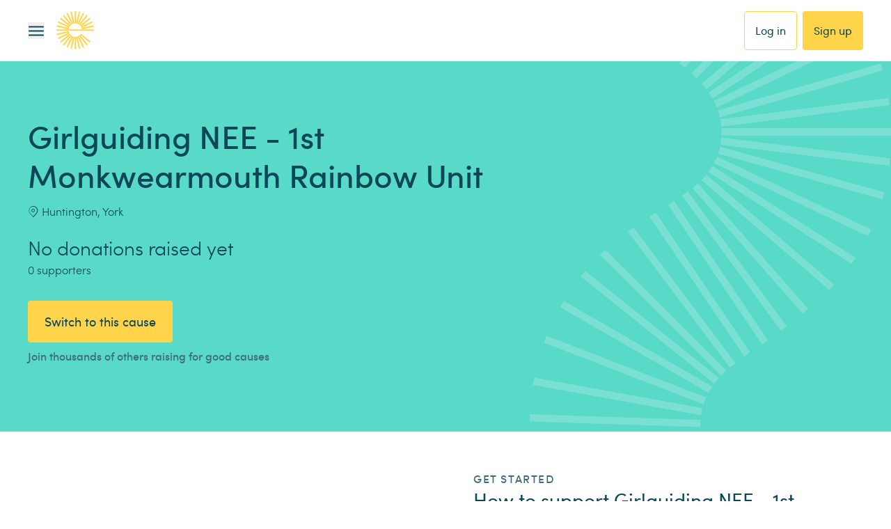

--- FILE ---
content_type: application/javascript; charset=UTF-8
request_url: https://www.easyfundraising.org.uk/_next/static/chunks/91b1f0876de27e76.js
body_size: 7292
content:
(globalThis.TURBOPACK||(globalThis.TURBOPACK=[])).push(["object"==typeof document?document.currentScript:void 0,94941,(e,t,n)=>{"use strict";Object.defineProperty(n,"__esModule",{value:!0}),Object.defineProperty(n,"default",{enumerable:!0,get:function(){return i}});let a=e.r(91788),s="undefined"==typeof window,l=s?()=>{}:a.useLayoutEffect,o=s?()=>{}:a.useEffect;function i(e){let{headManager:t,reduceComponentsToState:n}=e;function i(){if(t&&t.mountedInstances){let e=a.Children.toArray(Array.from(t.mountedInstances).filter(Boolean));t.updateHead(n(e))}}return s&&(t?.mountedInstances?.add(e.children),i()),l(()=>(t?.mountedInstances?.add(e.children),()=>{t?.mountedInstances?.delete(e.children)})),l(()=>(t&&(t._pendingUpdate=i),()=>{t&&(t._pendingUpdate=i)})),o(()=>(t&&t._pendingUpdate&&(t._pendingUpdate(),t._pendingUpdate=null),()=>{t&&t._pendingUpdate&&(t._pendingUpdate(),t._pendingUpdate=null)})),null}},80963,(e,t,n)=>{"use strict";Object.defineProperty(n,"__esModule",{value:!0});var a={default:function(){return _},defaultHead:function(){return c}};for(var s in a)Object.defineProperty(n,s,{enumerable:!0,get:a[s]});let l=e.r(31640),o=e.r(71650),i=e.r(91398),r=o._(e.r(91788)),u=l._(e.r(94941)),d=e.r(13584);function c(){return[(0,i.jsx)("meta",{charSet:"utf-8"},"charset"),(0,i.jsx)("meta",{name:"viewport",content:"width=device-width"},"viewport")]}function p(e,t){return"string"==typeof t||"number"==typeof t?e:t.type===r.default.Fragment?e.concat(r.default.Children.toArray(t.props.children).reduce((e,t)=>"string"==typeof t||"number"==typeof t?e:e.concat(t),[])):e.concat(t)}e.r(94470);let f=["name","httpEquiv","charSet","itemProp"];function m(e){let t,n,a,s;return e.reduce(p,[]).reverse().concat(c().reverse()).filter((t=new Set,n=new Set,a=new Set,s={},e=>{let l=!0,o=!1;if(e.key&&"number"!=typeof e.key&&e.key.indexOf("$")>0){o=!0;let n=e.key.slice(e.key.indexOf("$")+1);t.has(n)?l=!1:t.add(n)}switch(e.type){case"title":case"base":n.has(e.type)?l=!1:n.add(e.type);break;case"meta":for(let t=0,n=f.length;t<n;t++){let n=f[t];if(e.props.hasOwnProperty(n))if("charSet"===n)a.has(n)?l=!1:a.add(n);else{let t=e.props[n],a=s[n]||new Set;("name"!==n||!o)&&a.has(t)?l=!1:(a.add(t),s[n]=a)}}}return l})).reverse().map((e,t)=>{let n=e.key||t;return r.default.cloneElement(e,{key:n})})}let _=function({children:e}){let t=(0,r.useContext)(d.HeadManagerContext);return(0,i.jsx)(u.default,{reduceComponentsToState:m,headManager:t,children:e})};("function"==typeof n.default||"object"==typeof n.default&&null!==n.default)&&void 0===n.default.__esModule&&(Object.defineProperty(n.default,"__esModule",{value:!0}),Object.assign(n.default,n),t.exports=n.default)},58678,(e,t,n)=>{t.exports=e.r(80963)},64133,e=>{"use strict";var t=e.i(91398);e.i(91788);var n=e.i(3828),a=e.i(58678),s=e.i(10528);let l=()=>(0,t.jsxs)(t.Fragment,{children:[(0,t.jsx)("link",{rel:"chrome-webstore-item",href:"https://chrome.google.com/webstore/detail/plfknkdmhngcjepkalkhgpmhpolandfp"}),(0,t.jsx)("link",{rel:"icon",type:"image/png",href:`${s.config.staticAssetsPath}/assets/icons/favicon-32x32.png`,sizes:"32x32"}),(0,t.jsx)("link",{rel:"icon",sizes:"128x128",href:`${s.config.staticAssetsPath}/assets/icons/favicon-128x128.png`}),(0,t.jsx)("link",{rel:"icon",type:"image/png",href:`${s.config.staticAssetsPath}/assets/icons/favicon-192x192.png`,sizes:"192x192"}),(0,t.jsx)("link",{rel:"apple-touch-icon",sizes:"180x180",href:`${s.config.staticAssetsPath}/assets/icons/apple-touch-icon-180x180.png`}),(0,t.jsx)("link",{rel:"shortcut icon",type:"image/png",href:`${s.config.staticAssetsPath}/assets/icons/android-chrome-196x196.png`,sizes:"196x196"}),(0,t.jsx)("link",{rel:"manifest",href:"/manifest.json"})]});function o({data:e}){let o=(0,n.useRouter)(),i=e.metaText?[...e.metaText]:[],r=e.metaImages?[...e.metaImages]:[],u=e?.openGraphText?[...e.openGraphText]:[],d=e?.openGraphImages?[...e.openGraphImages]:[],c=[...i,...r],p=[...u,...d],f=e.schema&&JSON.stringify(e.schema);return(0,t.jsxs)(a.default,{children:[(0,t.jsx)(l,{}),(0,t.jsx)("meta",{name:"robots",content:e.robots}),e.pageTitle&&(0,t.jsx)("title",{children:e.pageTitle}),(0,t.jsx)("link",{rel:"canonical",href:new URL(e?.canonical||o?.asPath,s.config.websiteDomain).toString()}),p.length>0&&p.map((e,n)=>(0,t.jsx)("meta",{property:e.name,content:e.content},`${e.name}-${n}`)),c.length>0&&c.map(e=>(0,t.jsx)("meta",{name:e.name,content:e.content},e.name)),f&&(0,t.jsx)("script",{type:"application/ld+json",dangerouslySetInnerHTML:{__html:f}})]})}e.s(["default",()=>o],64133)},2725,e=>{"use strict";e.s(["formatErrors",0,({errors:e,filter:t={},omitValues:n=!1})=>{let a=Object.keys(t),s=Object.keys(e),l={};if(a.length>0&&(s=s.filter(({}).hasOwnProperty.bind(t))),s.length>0){l={error_type:"form"};let t=1;s.forEach(function(a){let s="error_message_"+t;l[s]=a,n||(l[s]+=" - "+e[a]),t++})}return l}])},63301,e=>{e.v({animateIn:"style-module__16DcLq__animateIn",animateOut:"style-module__16DcLq__animateOut",errorContainer:"style-module__16DcLq__errorContainer","errorContainer-large":"style-module__16DcLq__errorContainer-large","errorContainer-small":"style-module__16DcLq__errorContainer-small",slideIn:"style-module__16DcLq__slideIn",slideOut:"style-module__16DcLq__slideOut"})},95004,e=>{"use strict";var t,n,a=e.i(91788),s=e.i(63301),l=e.i(72043),o=e.i(24063),i=e.i(83920);(t=n||(n={})).SMALL="small",t.LARGE="large";let r=({id:e,className:t,text:r,size:u=n.LARGE})=>{let d,[c,p]=(0,a.useState)(!1),[f,m]=(0,a.useState)(!1);return(0,o.useIsomorphicLayoutEffect)(()=>(""!==r&&null!=r?(m(!1),d=setTimeout(()=>{p(!0)},50)):(m(!0),d=setTimeout(()=>{p(!1)},180)),()=>{clearTimeout(d)}),[r]),a.default.createElement(a.default.Fragment,null,c&&a.default.createElement("div",{id:e,className:(0,l.default)(s.default.errorContainer,f&&s.default.slideOut,!f&&s.default.slideIn,[s.default[`errorContainer-${u}`]],t),"data-testid":"validationError"},a.default.createElement(i.default,null,r)))};e.s(["Size",()=>n,"default",0,r])},59153,e=>{e.v({centered:"style-module__x61LSG__centered",content:"style-module__x61LSG__content",iconSymbol:"style-module__x61LSG__iconSymbol",infoIcon:"style-module__x61LSG__infoIcon",infoWrapper:"style-module__x61LSG__infoWrapper",text:"style-module__x61LSG__text"})},40578,e=>{e.v({actionContainer:"style-module__JSEGLG__actionContainer",active:"style-module__JSEGLG__active",allIcons:"style-module__JSEGLG__allIcons",clearBtn:"style-module__JSEGLG__clearBtn",clearable:"style-module__JSEGLG__clearable",description:"style-module__JSEGLG__description",error:"style-module__JSEGLG__error",infoBlock:"style-module__JSEGLG__infoBlock",input:"style-module__JSEGLG__input",inputError:"style-module__JSEGLG__inputError",inputWrap:"style-module__JSEGLG__inputWrap",label:"style-module__JSEGLG__label",password:"style-module__JSEGLG__password",passwordIcon:"style-module__JSEGLG__passwordIcon",populateBtn:"style-module__JSEGLG__populateBtn",populateIcon:"style-module__JSEGLG__populateIcon",populateIconWrap:"style-module__JSEGLG__populateIconWrap",prefix:"style-module__JSEGLG__prefix",small:"style-module__JSEGLG__small",srOnly:"style-module__JSEGLG__srOnly",suggestion:"style-module__JSEGLG__suggestion",suggestionBtn:"style-module__JSEGLG__suggestionBtn",suggestionLink:"style-module__JSEGLG__suggestionLink",suggestionsList:"style-module__JSEGLG__suggestionsList","text-colour-ink500":"style-module__JSEGLG__text-colour-ink500","text-colour-white":"style-module__JSEGLG__text-colour-white",togglePswdBtn:"style-module__JSEGLG__togglePswdBtn",togglePswdText:"style-module__JSEGLG__togglePswdText",withClearbtn:"style-module__JSEGLG__withClearbtn",withPrefix:"style-module__JSEGLG__withPrefix",withShownSuggestions:"style-module__JSEGLG__withShownSuggestions",wrapper:"style-module__JSEGLG__wrapper"})},77051,95452,e=>{"use strict";var t=e.i(91788),n=e.i(72043),a=e.i(4070),s=e.i(10705),l=e.i(83920),o=e.i(53606),i=e.i(66944),r=e.i(95374),u=e.i(3005),d=e.i(12923),c=e.i(59153);let p=({id:e,className:p,text:f})=>{let[m,_]=(0,t.useState)(!1),h=(0,u.getMaxBpVal)(a.default.Breakpoints768),E=(0,i.default)(`(max-width: ${h})`),g={[c.default.centered]:m},y=(0,t.useRef)(null),[x,v]=(0,r.useResizeObserver)(y);return(0,t.useEffect)(()=>{if(void 0===v)return;let e=!0===E?(0,d.getTwVal)("lineHeight","easy-premini"):(0,d.getTwVal)("lineHeight","easy-mini");void 0!==e&&_(v/e==1)},[v,E]),t.default.createElement("div",{id:e,className:(0,n.default)(c.default.infoWrapper,g,p)},t.default.createElement(s.default,{type:"semantic-info",size:o.size.MEDIUM,className:c.default.infoIcon,iconClassName:c.default.iconSymbol}),t.default.createElement("div",{className:(0,n.default)(c.default.content,g)},t.default.createElement(l.default,{forceTag:"p",forwardRef:y,className:c.default.text},f)))};e.s(["default",0,p],95452);var f=e.i(95004),m=e.i(76539),_=e.i(39780),h=e.i(40578);let E=({id:e,suggestions:a,suggestionLink:l,activeSuggestionIndex:i,onSuggestionSelect:r})=>t.default.createElement("ul",{id:e,className:h.default.suggestionsList},a.map((e,a)=>t.default.createElement("li",{key:`suggestion-${e.label}-${e.value}`,className:(0,n.default)(h.default.suggestion,{[h.default.active]:a===i})},t.default.createElement("button",{type:"button",className:h.default.suggestionBtn,onClick:()=>{null==r||r(e,!1)}},e.label),t.default.createElement("button",{type:"button",className:h.default.populateBtn,onClick:()=>{null==r||r(e,!0)}},t.default.createElement(s.default,{type:"search-populate",size:o.size.SMALL,iconClassName:h.default.populateIcon,className:h.default.populateIconWrap})))),void 0!==l&&t.default.createElement("li",{key:`${e}-link`},t.default.createElement(m.default,Object.assign({},l,{className:h.default.suggestionLink}))));e.s(["default",0,({id:e,className:a,size:l="lg",name:i,type:r="text",disabled:u,autoComplete:d,value:c="",placeholder:m,label:g,labelColour:y="ink500",customLabelColour:x,prefix:v,description:b,hideLabel:S,clearable:G,showPasswordIcon:L=!1,error:w,errorState:C,onChange:N,onFocus:k,onBlur:O,onKeyDown:T,wrapperClassName:I,infoBlockProps:A,suggestions:j,showSuggestions:P,suggestionLink:J,onSuggestionSelect:M,trimOnBlur:$=!1})=>{let[R,B]=(0,t.useState)(r),[D,z]=(0,t.useState)(-1),Y=void 0!==j&&j.length>0&&!0===P,U=(0,t.useRef)(null),W=(0,n.default)(h.default.input,{[h.default.password]:"password"===R,[h.default.withShownSuggestions]:Y,[h.default.clearable]:!0===G&&!L,[h.default.passwordIcon]:L&&!0!==G,[h.default.allIcons]:!0===G&&L},a),q=(0,n.default)(h.default.label,{[h.default.srOnly]:S,[h.default[`text-colour-${y}`]]:!1===(0,_.isTruthy)(x)}),F=!0===(0,_.isTruthy)(x)?{color:x}:{},H=()=>{var e;null==N||N(""),null==(e=U.current)||e.focus()},V=(null==A?void 0:A.text)!==void 0&&(null==A?void 0:A.text)!==null&&(null==A?void 0:A.text)!=="";return t.default.createElement("div",{id:`${e}-input-wrap`,className:(0,n.default)(h.default.wrapper,{[h.default.error]:!!w||!0===C,[h.default.small]:"sm"===l},I)},t.default.createElement("label",{htmlFor:e,className:q,style:F},g),!!b&&t.default.createElement("p",{className:h.default.description},b),t.default.createElement(f.default,{text:w,className:h.default.inputError,size:"sm"===l?f.Size.SMALL:f.Size.LARGE}),t.default.createElement("div",{className:(0,n.default)({[h.default.inputWrap]:!0,[h.default.withPrefix]:!!v}),onClick:()=>{var e;return null==(e=null==U?void 0:U.current)?void 0:e.focus()}},!!v&&t.default.createElement("span",{className:h.default.prefix},v),t.default.createElement("input",{ref:U,id:e,className:W,name:i,type:R,disabled:!!u,autoComplete:d,value:c,placeholder:m,onFocus:e=>{null==k||k(e)},onBlur:e=>{var t;$&&(null==N||N(e.target.value.trim())),null==O||O(e),(null==(t=e.relatedTarget)?void 0:t.classList.contains(h.default.clearBtn))&&H()},onChange:e=>{null==N||N(e.target.value)},onKeyDown:e=>{Y&&("ArrowUp"===e.key&&D>0&&z(e=>e-1),"ArrowDown"===e.key&&void 0!==j&&(null==j?void 0:j.length)>0&&z(e=>Math.min((null==j?void 0:j.length)-1,e+1)),"Enter"===e.key&&(null==j?void 0:j[D])!==void 0&&(null==M||M(j[D],!1),z(-1))),null==T||T(e)}}),t.default.createElement("div",{className:h.default.actionContainer},L&&t.default.createElement("button",{type:"button",onClick:()=>{"password"===R?B("text"):B("password")},className:h.default.togglePswdBtn},t.default.createElement("span",{className:h.default.togglePswdText},"password"===R?"show":" hide"),t.default.createElement(s.default,{type:"password"===R?"show":"hide",size:o.size.SMALL,className:!0===(0,_.isTruthy)(G)?h.default.withClearbtn:""})),""!==c&&void 0!==G&&G&&t.default.createElement("button",{type:"button",className:h.default.clearBtn,tabIndex:-1,onClick:H,onTouchStart:H},t.default.createElement(s.default,{type:"close",size:o.size.SMALL})))),Y&&t.default.createElement(E,{id:`${e}-auto-suggest`,suggestions:j,suggestionLink:J,activeSuggestionIndex:D,onSuggestionSelect:M}),V&&t.default.createElement(p,Object.assign({className:h.default.infoBlock},A)))}],77051)},4175,e=>{"use strict";var t=e.i(10528),n=e.i(23666),a=e.i(36942);let{apiBase:s}=t.config,{getErrorMessage:l}=e.r(6737),o=async({provider:e,ch:t})=>{try{let{body:n}=await a.default.get({url:`${s}/auth/fetch/${e}/${t}`,requiresAuth:!1}),{profile:l,oAuthTokens:o}=n.details.data;return{profile:l,oAuthTokens:o}}catch(a){throw n.default.error(`[API] GET /auth/fetch/${e}/${t}`,a),Error(l(a))}};e.s(["Providers",0,{FACEBOOK:"facebook",APPLE:"apple-id"},"fetchOauthCachedInfo",0,o])},90825,e=>{e.v({apple:"style-module__o6EyYG__apple",centered:"style-module__o6EyYG__centered",disableInteraction:"style-module__o6EyYG__disableInteraction",email:"style-module__o6EyYG__email",facebook:"style-module__o6EyYG__facebook",full:"style-module__o6EyYG__full",generic:"style-module__o6EyYG__generic",icon:"style-module__o6EyYG__icon",iconAbsent:"style-module__o6EyYG__iconAbsent",iconSymbol:"style-module__o6EyYG__iconSymbol",iconWrapper:"style-module__o6EyYG__iconWrapper",instagram:"style-module__o6EyYG__instagram",label:"style-module__o6EyYG__label",messenger:"style-module__o6EyYG__messenger",messengerIcon:"style-module__o6EyYG__messengerIcon",mini:"style-module__o6EyYG__mini",twitter:"style-module__o6EyYG__twitter",whatsapp:"style-module__o6EyYG__whatsapp",whatsappIcon:"style-module__o6EyYG__whatsappIcon",withText:"style-module__o6EyYG__withText",wrapper:"style-module__o6EyYG__wrapper"})},69205,e=>{"use strict";var t=e.i(91788),n=e.i(72043),a=e.i(10705),s=e.i(53606),l=e.i(90825);let o={facebook:"social-facebook",twitter:"social-twitter",whatsapp:"social-whatsapp",messenger:"social-messenger",instagram:"social-instagram",apple:"third-party-apple",email:"social-email",generic:"share"};e.s(["default",0,({id:e,className:i,type:r,href:u,title:d,target:c,onClick:p,label:f,withoutIcon:m=!1,centered:_=!1,buttonSize:h="full"})=>{let E=void 0!==f&&""!==f&&null!==f,g=(0,n.default)(l.default.wrapper,l.default[r],l.default[h],i,{[l.default.withText]:E,[l.default.iconAbsent]:m,[l.default.centered]:_,[l.default.disableInteraction]:void 0===u&&void 0===p});return t.default.createElement("a",{id:e,"data-testid":"button",className:g,title:d,role:"button",href:u,target:c,onClick:p},t.default.createElement("div",{className:l.default.iconWrapper},!m&&t.default.createElement(a.default,{size:"full"===h?s.size.MEDIUM:s.size.SMALL,type:o[r],className:l.default.icon,iconClassName:l.default.iconSymbol}),E&&t.default.createElement("span",{className:l.default.label},f)))}])},70890,e=>{"use strict";var t=e.i(36942),n=e.i(10528),a=e.i(23666);let{apiBase:s}=n.config,l=async()=>{try{let{body:e}=await t.default.get({url:`${s}/terms/`,requiresAuth:!1});return e.details.terms}catch(e){return a.default.error("[API] GET /terms/",e),!1}};e.s(["fetchTerms",0,l])},60997,e=>{"use strict";function t(e,t){if(null==e)return{};var n={};for(var a in e)if(({}).hasOwnProperty.call(e,a)){if(-1!==t.indexOf(a))continue;n[a]=e[a]}return n}e.s(["default",()=>t])},75907,e=>{"use strict";function t(){return(t=Object.assign.bind()).apply(null,arguments)}e.s(["default",()=>t])},49893,e=>{"use strict";function t(e,n){return(t=Object.setPrototypeOf?Object.setPrototypeOf.bind():function(e,t){return e.__proto__=t,e})(e,n)}function n(e,n){e.prototype=Object.create(n.prototype),e.prototype.constructor=e,t(e,n)}e.s(["default",()=>n],49893)},20980,e=>{"use strict";let t=e.i(91788).default.createContext(null);e.s(["default",0,t])},16031,24975,12262,e=>{"use strict";function t(e,t){if(e.classList)e.classList.add(t);else(e.classList?t&&e.classList.contains(t):-1!==(" "+(e.className.baseVal||e.className)+" ").indexOf(" "+t+" "))||("string"==typeof e.className?e.className=e.className+" "+t:e.setAttribute("class",(e.className&&e.className.baseVal||"")+" "+t))}function n(e,t){return e.replace(RegExp("(^|\\s)"+t+"(?:\\s|$)","g"),"$1").replace(/\s+/g," ").replace(/^\s*|\s*$/g,"")}function a(e,t){e.classList?e.classList.remove(t):"string"==typeof e.className?e.className=n(e.className,t):e.setAttribute("class",n(e.className&&e.className.baseVal||"",t))}e.s(["default",()=>t],16031),e.s(["default",()=>a],24975),e.s(["default",0,{disabled:!1}],12262)},93436,e=>{"use strict";e.i(50461);var t=e.i(75907),n=e.i(60997),a=e.i(49893),s=e.i(16031),l=e.i(24975),o=e.i(91788),i=e.i(30943),r=e.i(12262),u=e.i(20980),d=function(e){return e.scrollTop},c="unmounted",p="exited",f="entering",m="entered",_="exiting",h=function(e){function t(t,n){var a,s=e.call(this,t,n)||this,l=n&&!n.isMounting?t.enter:t.appear;return s.appearStatus=null,t.in?l?(a=p,s.appearStatus=f):a=m:a=t.unmountOnExit||t.mountOnEnter?c:p,s.state={status:a},s.nextCallback=null,s}(0,a.default)(t,e),t.getDerivedStateFromProps=function(e,t){return e.in&&t.status===c?{status:p}:null};var s=t.prototype;return s.componentDidMount=function(){this.updateStatus(!0,this.appearStatus)},s.componentDidUpdate=function(e){var t=null;if(e!==this.props){var n=this.state.status;this.props.in?n!==f&&n!==m&&(t=f):(n===f||n===m)&&(t=_)}this.updateStatus(!1,t)},s.componentWillUnmount=function(){this.cancelNextCallback()},s.getTimeouts=function(){var e,t,n,a=this.props.timeout;return e=t=n=a,null!=a&&"number"!=typeof a&&(e=a.exit,t=a.enter,n=void 0!==a.appear?a.appear:t),{exit:e,enter:t,appear:n}},s.updateStatus=function(e,t){if(void 0===e&&(e=!1),null!==t)if(this.cancelNextCallback(),t===f){if(this.props.unmountOnExit||this.props.mountOnEnter){var n=this.props.nodeRef?this.props.nodeRef.current:i.default.findDOMNode(this);n&&d(n)}this.performEnter(e)}else this.performExit();else this.props.unmountOnExit&&this.state.status===p&&this.setState({status:c})},s.performEnter=function(e){var t=this,n=this.props.enter,a=this.context?this.context.isMounting:e,s=this.props.nodeRef?[a]:[i.default.findDOMNode(this),a],l=s[0],o=s[1],u=this.getTimeouts(),d=a?u.appear:u.enter;(e||n)&&!r.default.disabled?(this.props.onEnter(l,o),this.safeSetState({status:f},function(){t.props.onEntering(l,o),t.onTransitionEnd(d,function(){t.safeSetState({status:m},function(){t.props.onEntered(l,o)})})})):this.safeSetState({status:m},function(){t.props.onEntered(l)})},s.performExit=function(){var e=this,t=this.props.exit,n=this.getTimeouts(),a=this.props.nodeRef?void 0:i.default.findDOMNode(this);!t||r.default.disabled?this.safeSetState({status:p},function(){e.props.onExited(a)}):(this.props.onExit(a),this.safeSetState({status:_},function(){e.props.onExiting(a),e.onTransitionEnd(n.exit,function(){e.safeSetState({status:p},function(){e.props.onExited(a)})})}))},s.cancelNextCallback=function(){null!==this.nextCallback&&(this.nextCallback.cancel(),this.nextCallback=null)},s.safeSetState=function(e,t){t=this.setNextCallback(t),this.setState(e,t)},s.setNextCallback=function(e){var t=this,n=!0;return this.nextCallback=function(a){n&&(n=!1,t.nextCallback=null,e(a))},this.nextCallback.cancel=function(){n=!1},this.nextCallback},s.onTransitionEnd=function(e,t){this.setNextCallback(t);var n=this.props.nodeRef?this.props.nodeRef.current:i.default.findDOMNode(this),a=null==e&&!this.props.addEndListener;if(!n||a)return void setTimeout(this.nextCallback,0);if(this.props.addEndListener){var s=this.props.nodeRef?[this.nextCallback]:[n,this.nextCallback],l=s[0],o=s[1];this.props.addEndListener(l,o)}null!=e&&setTimeout(this.nextCallback,e)},s.render=function(){var e=this.state.status;if(e===c)return null;var t=this.props,a=t.children,s=(t.in,t.mountOnEnter,t.unmountOnExit,t.appear,t.enter,t.exit,t.timeout,t.addEndListener,t.onEnter,t.onEntering,t.onEntered,t.onExit,t.onExiting,t.onExited,t.nodeRef,(0,n.default)(t,["children","in","mountOnEnter","unmountOnExit","appear","enter","exit","timeout","addEndListener","onEnter","onEntering","onEntered","onExit","onExiting","onExited","nodeRef"]));return o.default.createElement(u.default.Provider,{value:null},"function"==typeof a?a(e,s):o.default.cloneElement(o.default.Children.only(a),s))},t}(o.default.Component);function E(){}h.contextType=u.default,h.propTypes={},h.defaultProps={in:!1,mountOnEnter:!1,unmountOnExit:!1,appear:!1,enter:!0,exit:!0,onEnter:E,onEntering:E,onEntered:E,onExit:E,onExiting:E,onExited:E},h.UNMOUNTED=c,h.EXITED=p,h.ENTERING=f,h.ENTERED=m,h.EXITING=_;var g=function(e,t){return e&&t&&t.split(" ").forEach(function(t){return(0,l.default)(e,t)})},y=function(e){function l(){for(var t,n=arguments.length,a=Array(n),s=0;s<n;s++)a[s]=arguments[s];return(t=e.call.apply(e,[this].concat(a))||this).appliedClasses={appear:{},enter:{},exit:{}},t.onEnter=function(e,n){var a=t.resolveArguments(e,n),s=a[0],l=a[1];t.removeClasses(s,"exit"),t.addClass(s,l?"appear":"enter","base"),t.props.onEnter&&t.props.onEnter(e,n)},t.onEntering=function(e,n){var a=t.resolveArguments(e,n),s=a[0],l=a[1];t.addClass(s,l?"appear":"enter","active"),t.props.onEntering&&t.props.onEntering(e,n)},t.onEntered=function(e,n){var a=t.resolveArguments(e,n),s=a[0],l=a[1]?"appear":"enter";t.removeClasses(s,l),t.addClass(s,l,"done"),t.props.onEntered&&t.props.onEntered(e,n)},t.onExit=function(e){var n=t.resolveArguments(e)[0];t.removeClasses(n,"appear"),t.removeClasses(n,"enter"),t.addClass(n,"exit","base"),t.props.onExit&&t.props.onExit(e)},t.onExiting=function(e){var n=t.resolveArguments(e)[0];t.addClass(n,"exit","active"),t.props.onExiting&&t.props.onExiting(e)},t.onExited=function(e){var n=t.resolveArguments(e)[0];t.removeClasses(n,"exit"),t.addClass(n,"exit","done"),t.props.onExited&&t.props.onExited(e)},t.resolveArguments=function(e,n){return t.props.nodeRef?[t.props.nodeRef.current,e]:[e,n]},t.getClassNames=function(e){var n=t.props.classNames,a="string"==typeof n,s=a&&n?n+"-":"",l=a?""+s+e:n[e],o=a?l+"-active":n[e+"Active"],i=a?l+"-done":n[e+"Done"];return{baseClassName:l,activeClassName:o,doneClassName:i}},t}(0,a.default)(l,e);var i=l.prototype;return i.addClass=function(e,t,n){var a,l=this.getClassNames(t)[n+"ClassName"],o=this.getClassNames("enter").doneClassName;"appear"===t&&"done"===n&&o&&(l+=" "+o),"active"===n&&e&&d(e),l&&(this.appliedClasses[t][n]=l,a=l,e&&a&&a.split(" ").forEach(function(t){return(0,s.default)(e,t)}))},i.removeClasses=function(e,t){var n=this.appliedClasses[t],a=n.base,s=n.active,l=n.done;this.appliedClasses[t]={},a&&g(e,a),s&&g(e,s),l&&g(e,l)},i.render=function(){var e=this.props,a=(e.classNames,(0,n.default)(e,["classNames"]));return o.default.createElement(h,(0,t.default)({},a,{onEnter:this.onEnter,onEntered:this.onEntered,onEntering:this.onEntering,onExit:this.onExit,onExiting:this.onExiting,onExited:this.onExited}))},l}(o.default.Component);y.defaultProps={classNames:""},y.propTypes={},e.s(["CSSTransition",0,y],93436)}]);